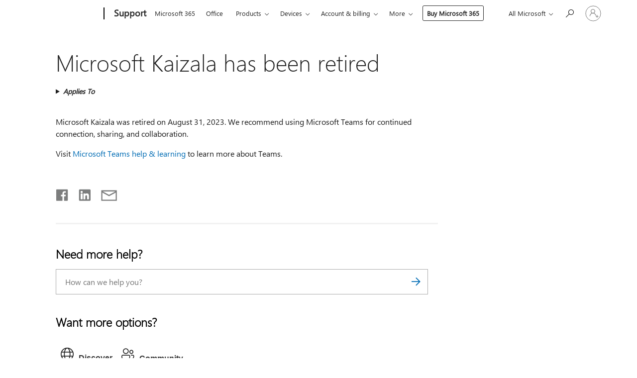

--- FILE ---
content_type: text/html; charset=utf-8
request_url: https://login.microsoftonline.com/common/oauth2/v2.0/authorize?client_id=ee272b19-4411-433f-8f28-5c13cb6fd407&redirect_uri=https%3A%2F%2Fsupport.microsoft.com%2Fsignin-oidc&response_type=code%20id_token&scope=openid%20profile%20offline_access&response_mode=form_post&nonce=639045678046291503.NmFlY2Q1MDAtN2IwNC00MjdjLTkwODQtZTM3ZjAzZDVjNGRkYTVjYmY0ZDEtMmRiMy00NTI2LTk3NGQtMDdkYjhjZmU4ODcw&prompt=none&nopa=2&state=CfDJ8MF9taR5d3RHoynoKQkxN0CsvtOan2gR5ASKDKDmgViXFSlD90a7xhRgKoHWV0oXZx-21pVgy6v8aPVURLyD8u-AfZjvwLt359-va2spVFv0wOokKkrKOzX9yjZf82DH2ZGX34eacL7Iiv5ZE9fI7zyCjEYEVcYYBEVJeG0jzlJIxNPz2Ie5UAPT23vo-NcIaPTgEsJtHca7Z8vebzK-JQNvtmFlOy_Xn_lRQuF_FPEx5Z17I2VN2W5EG_yRjr3EvragRdRAV6V7gbtexMmvddDDdqLCQvHIgvjfzrylL1ryiYUr10eRGkjbkynArFX1_DE7i7FxAnU_gig4sW8ui2WK4jjQRlLhkljlxAU06kKL&x-client-SKU=ID_NET6_0&x-client-ver=8.12.1.0&sso_reload=true
body_size: 10009
content:


<!-- Copyright (C) Microsoft Corporation. All rights reserved. -->
<!DOCTYPE html>
<html>
<head>
    <title>Redirecting</title>
    <meta http-equiv="Content-Type" content="text/html; charset=UTF-8">
    <meta http-equiv="X-UA-Compatible" content="IE=edge">
    <meta name="viewport" content="width=device-width, initial-scale=1.0, maximum-scale=2.0, user-scalable=yes">
    <meta http-equiv="Pragma" content="no-cache">
    <meta http-equiv="Expires" content="-1">
    <meta name="PageID" content="FetchSessions" />
    <meta name="SiteID" content="" />
    <meta name="ReqLC" content="1033" />
    <meta name="LocLC" content="en-US" />

    
<meta name="robots" content="none" />

<script type="text/javascript" nonce='8vmQXWbCV7Qj5WNqri79hw'>//<![CDATA[
$Config={"urlGetCredentialType":"https://login.microsoftonline.com/common/GetCredentialType?mkt=en-US","urlGoToAADError":"https://login.live.com/oauth20_authorize.srf?client_id=ee272b19-4411-433f-8f28-5c13cb6fd407\u0026scope=openid+profile+offline_access\u0026redirect_uri=https%3a%2f%2fsupport.microsoft.com%2fsignin-oidc\u0026response_type=code+id_token\u0026state=[base64]\u0026response_mode=form_post\u0026nonce=639045678046291503.NmFlY2Q1MDAtN2IwNC00MjdjLTkwODQtZTM3ZjAzZDVjNGRkYTVjYmY0ZDEtMmRiMy00NTI2LTk3NGQtMDdkYjhjZmU4ODcw\u0026prompt=none\u0026x-client-SKU=ID_NET6_0\u0026x-client-Ver=8.12.1.0\u0026uaid=60792b5b4c3140a6b736aa28da83a326\u0026msproxy=1\u0026issuer=mso\u0026tenant=common\u0026ui_locales=en-US\u0026epctrc=IZ6OrJbkf1pWNctjs4N3RjW%2b3hw2ODI%2bWOs7i2ceaGg%3d4%3a1%3aCANARY%3aLGUbw28Pw3pQ33JN0NMINS%2bitlSBR8Zm%2f8Gy%2fisFcVU%3d\u0026epct=[base64]\u0026jshs=0\u0026nopa=2","urlAppError":"https://support.microsoft.com/signin-oidc","oAppRedirectErrorPostParams":{"error":"interaction_required","error_description":"Session information is not sufficient for single-sign-on.","state":"[base64]"},"iMaxStackForKnockoutAsyncComponents":10000,"fShowButtons":true,"urlCdn":"https://aadcdn.msftauth.net/shared/1.0/","urlDefaultFavicon":"https://aadcdn.msftauth.net/shared/1.0/content/images/favicon_a_eupayfgghqiai7k9sol6lg2.ico","urlPost":"/common/login","iPawnIcon":0,"sPOST_Username":"","fEnableNumberMatching":true,"sFT":"[base64]","sFTName":"flowToken","sCtx":"[base64]","fEnableOneDSClientTelemetry":true,"dynamicTenantBranding":null,"staticTenantBranding":null,"oAppCobranding":{},"iBackgroundImage":4,"arrSessions":[],"urlMsaStaticMeControl":"https://login.live.com/Me.htm?v=3","fApplicationInsightsEnabled":false,"iApplicationInsightsEnabledPercentage":0,"urlSetDebugMode":"https://login.microsoftonline.com/common/debugmode","fEnableCssAnimation":true,"fDisableAnimationIfAnimationEndUnsupported":true,"fSsoFeasible":true,"fAllowGrayOutLightBox":true,"fProvideV2SsoImprovements":true,"fUseMsaSessionState":true,"fIsRemoteNGCSupported":true,"urlLogin":"https://login.microsoftonline.com/common/reprocess?ctx=[base64]","urlDssoStatus":"https://login.microsoftonline.com/common/instrumentation/dssostatus","iSessionPullType":3,"fUseSameSite":true,"iAllowedIdentities":2,"isGlobalTenant":true,"uiflavor":1001,"fShouldPlatformKeyBeSuppressed":true,"fLoadStringCustomizationPromises":true,"fUseAlternateTextForSwitchToCredPickerLink":true,"fOfflineAccountVisible":false,"fEnableUserStateFix":true,"fShowAccessPassPeek":true,"fUpdateSessionPollingLogic":true,"fEnableShowPickerCredObservable":true,"fFetchSessionsSkipDsso":true,"fIsCiamUserFlowUxNewLogicEnabled":true,"fUseNonMicrosoftDefaultBrandingForCiam":true,"sCompanyDisplayName":"Microsoft Services","fRemoveCustomCss":true,"fFixUICrashForApiRequestHandler":true,"fShowUpdatedKoreanPrivacyFooter":true,"fUsePostCssHotfix":true,"fFixUserFlowBranding":true,"fEnablePasskeyNullFix":true,"fEnableRefreshCookiesFix":true,"fEnableWebNativeBridgeInterstitialUx":true,"fEnableWindowParentingFix":true,"fEnableNativeBridgeErrors":true,"urlAcmaServerPath":"https://login.microsoftonline.com","sTenantId":"common","sMkt":"en-US","fIsDesktop":true,"fUpdateConfigInit":true,"fLogDisallowedCssProperties":true,"fDisallowExternalFonts":true,"scid":1013,"hpgact":1800,"hpgid":7,"apiCanary":"[base64]","canary":"IZ6OrJbkf1pWNctjs4N3RjW+3hw2ODI+WOs7i2ceaGg=4:1:CANARY:LGUbw28Pw3pQ33JN0NMINS+itlSBR8Zm/8Gy/isFcVU=","sCanaryTokenName":"canary","fSkipRenderingNewCanaryToken":false,"fEnableNewCsrfProtection":true,"correlationId":"60792b5b-4c31-40a6-b736-aa28da83a326","sessionId":"fcfc0fbf-ba04-4bce-8d95-17b87d263a00","sRingId":"R3","locale":{"mkt":"en-US","lcid":1033},"slMaxRetry":2,"slReportFailure":true,"strings":{"desktopsso":{"authenticatingmessage":"Trying to sign you in"}},"enums":{"ClientMetricsModes":{"None":0,"SubmitOnPost":1,"SubmitOnRedirect":2,"InstrumentPlt":4}},"urls":{"instr":{"pageload":"https://login.microsoftonline.com/common/instrumentation/reportpageload","dssostatus":"https://login.microsoftonline.com/common/instrumentation/dssostatus"}},"browser":{"ltr":1,"Chrome":1,"_Mac":1,"_M131":1,"_D0":1,"Full":1,"RE_WebKit":1,"b":{"name":"Chrome","major":131,"minor":0},"os":{"name":"OSX","version":"10.15.7"},"V":"131.0"},"watson":{"url":"/common/handlers/watson","bundle":"https://aadcdn.msftauth.net/ests/2.1/content/cdnbundles/watson.min_q5ptmu8aniymd4ftuqdkda2.js","sbundle":"https://aadcdn.msftauth.net/ests/2.1/content/cdnbundles/watsonsupportwithjquery.3.5.min_dc940oomzau4rsu8qesnvg2.js","fbundle":"https://aadcdn.msftauth.net/ests/2.1/content/cdnbundles/frameworksupport.min_oadrnc13magb009k4d20lg2.js","resetErrorPeriod":5,"maxCorsErrors":-1,"maxInjectErrors":5,"maxErrors":10,"maxTotalErrors":3,"expSrcs":["https://login.microsoftonline.com","https://aadcdn.msauth.net/","https://aadcdn.msftauth.net/",".login.microsoftonline.com"],"envErrorRedirect":true,"envErrorUrl":"/common/handlers/enverror"},"loader":{"cdnRoots":["https://aadcdn.msauth.net/","https://aadcdn.msftauth.net/"],"logByThrowing":true},"serverDetails":{"slc":"ProdSlices","dc":"WUS3","ri":"PH3XXXX","ver":{"v":[2,1,23228,7]},"rt":"2026-01-21T04:50:05","et":15},"clientEvents":{"enabled":true,"telemetryEnabled":true,"useOneDSEventApi":true,"flush":60000,"autoPost":true,"autoPostDelay":1000,"minEvents":1,"maxEvents":1,"pltDelay":500,"appInsightsConfig":{"instrumentationKey":"69adc3c768bd4dc08c19416121249fcc-66f1668a-797b-4249-95e3-6c6651768c28-7293","webAnalyticsConfiguration":{"autoCapture":{"jsError":true}}},"defaultEventName":"IDUX_ESTSClientTelemetryEvent_WebWatson","serviceID":3,"endpointUrl":""},"fApplyAsciiRegexOnInput":true,"country":"US","fBreakBrandingSigninString":true,"bsso":{"states":{"START":"start","INPROGRESS":"in-progress","END":"end","END_SSO":"end-sso","END_USERS":"end-users"},"nonce":"AwABEgEAAAADAOz_BQD0_wts5BZK0cE9whebYN6OS84WwkpdclMTn8VLs3vVhh1dX5rnG6EY63b9jXULifpqLd0PQ_-KIBzOPylRn3sbWHogAA","overallTimeoutMs":4000,"telemetry":{"type":"ChromeSsoTelemetry","nonce":"AwABDwEAAAADAOz_BQD0_y_iz1exmX4jCQNuerxsmVDCSwLlQANHdVuQNZyyTKiUBK2orI8ZIrNNzmFm6FUem4QTZ0RsWqkaIqDLXnNqEZVPFw1CTCdrHx0KE47SsngsIAA","reportStates":[]},"redirectEndStates":["end"],"cookieNames":{"aadSso":"AADSSO","winSso":"ESTSSSO","ssoTiles":"ESTSSSOTILES","ssoPulled":"SSOCOOKIEPULLED","userList":"ESTSUSERLIST"},"type":"chrome","reason":"Pull suppressed because it was already attempted and the current URL was reloaded."},"urlNoCookies":"https://login.microsoftonline.com/cookiesdisabled","fTrimChromeBssoUrl":true,"inlineMode":5,"fShowCopyDebugDetailsLink":true,"fTenantBrandingCdnAddEventHandlers":true,"fAddTryCatchForIFrameRedirects":true};
//]]></script> 
<script type="text/javascript" nonce='8vmQXWbCV7Qj5WNqri79hw'>//<![CDATA[
!function(){var e=window,r=e.$Debug=e.$Debug||{},t=e.$Config||{};if(!r.appendLog){var n=[],o=0;r.appendLog=function(e){var r=t.maxDebugLog||25,i=(new Date).toUTCString()+":"+e;n.push(o+":"+i),n.length>r&&n.shift(),o++},r.getLogs=function(){return n}}}(),function(){function e(e,r){function t(i){var a=e[i];if(i<n-1){return void(o.r[a]?t(i+1):o.when(a,function(){t(i+1)}))}r(a)}var n=e.length;t(0)}function r(e,r,i){function a(){var e=!!s.method,o=e?s.method:i[0],a=s.extraArgs||[],u=n.$WebWatson;try{
var c=t(i,!e);if(a&&a.length>0){for(var d=a.length,l=0;l<d;l++){c.push(a[l])}}o.apply(r,c)}catch(e){return void(u&&u.submitFromException&&u.submitFromException(e))}}var s=o.r&&o.r[e];return r=r||this,s&&(s.skipTimeout?a():n.setTimeout(a,0)),s}function t(e,r){return Array.prototype.slice.call(e,r?1:0)}var n=window;n.$Do||(n.$Do={"q":[],"r":[],"removeItems":[],"lock":0,"o":[]});var o=n.$Do;o.when=function(t,n){function i(e){r(e,a,s)||o.q.push({"id":e,"c":a,"a":s})}var a=0,s=[],u=1;"function"==typeof n||(a=n,
u=2);for(var c=u;c<arguments.length;c++){s.push(arguments[c])}t instanceof Array?e(t,i):i(t)},o.register=function(e,t,n){if(!o.r[e]){o.o.push(e);var i={};if(t&&(i.method=t),n&&(i.skipTimeout=n),arguments&&arguments.length>3){i.extraArgs=[];for(var a=3;a<arguments.length;a++){i.extraArgs.push(arguments[a])}}o.r[e]=i,o.lock++;try{for(var s=0;s<o.q.length;s++){var u=o.q[s];u.id==e&&r(e,u.c,u.a)&&o.removeItems.push(u)}}catch(e){throw e}finally{if(0===--o.lock){for(var c=0;c<o.removeItems.length;c++){
for(var d=o.removeItems[c],l=0;l<o.q.length;l++){if(o.q[l]===d){o.q.splice(l,1);break}}}o.removeItems=[]}}}},o.unregister=function(e){o.r[e]&&delete o.r[e]}}(),function(e,r){function t(){if(!a){if(!r.body){return void setTimeout(t)}a=!0,e.$Do.register("doc.ready",0,!0)}}function n(){if(!s){if(!r.body){return void setTimeout(n)}t(),s=!0,e.$Do.register("doc.load",0,!0),i()}}function o(e){(r.addEventListener||"load"===e.type||"complete"===r.readyState)&&t()}function i(){
r.addEventListener?(r.removeEventListener("DOMContentLoaded",o,!1),e.removeEventListener("load",n,!1)):r.attachEvent&&(r.detachEvent("onreadystatechange",o),e.detachEvent("onload",n))}var a=!1,s=!1;if("complete"===r.readyState){return void setTimeout(n)}!function(){r.addEventListener?(r.addEventListener("DOMContentLoaded",o,!1),e.addEventListener("load",n,!1)):r.attachEvent&&(r.attachEvent("onreadystatechange",o),e.attachEvent("onload",n))}()}(window,document),function(){function e(){
return f.$Config||f.ServerData||{}}function r(e,r){var t=f.$Debug;t&&t.appendLog&&(r&&(e+=" '"+(r.src||r.href||"")+"'",e+=", id:"+(r.id||""),e+=", async:"+(r.async||""),e+=", defer:"+(r.defer||"")),t.appendLog(e))}function t(){var e=f.$B;if(void 0===d){if(e){d=e.IE}else{var r=f.navigator.userAgent;d=-1!==r.indexOf("MSIE ")||-1!==r.indexOf("Trident/")}}return d}function n(){var e=f.$B;if(void 0===l){if(e){l=e.RE_Edge}else{var r=f.navigator.userAgent;l=-1!==r.indexOf("Edge")}}return l}function o(e){
var r=e.indexOf("?"),t=r>-1?r:e.length,n=e.lastIndexOf(".",t);return e.substring(n,n+v.length).toLowerCase()===v}function i(){var r=e();return(r.loader||{}).slReportFailure||r.slReportFailure||!1}function a(){return(e().loader||{}).redirectToErrorPageOnLoadFailure||!1}function s(){return(e().loader||{}).logByThrowing||!1}function u(e){if(!t()&&!n()){return!1}var r=e.src||e.href||"";if(!r){return!0}if(o(r)){var i,a,s;try{i=e.sheet,a=i&&i.cssRules,s=!1}catch(e){s=!0}if(i&&!a&&s){return!0}
if(i&&a&&0===a.length){return!0}}return!1}function c(){function t(e){g.getElementsByTagName("head")[0].appendChild(e)}function n(e,r,t,n){var u=null;return u=o(e)?i(e):"script"===n.toLowerCase()?a(e):s(e,n),r&&(u.id=r),"function"==typeof u.setAttribute&&(u.setAttribute("crossorigin","anonymous"),t&&"string"==typeof t&&u.setAttribute("integrity",t)),u}function i(e){var r=g.createElement("link");return r.rel="stylesheet",r.type="text/css",r.href=e,r}function a(e){
var r=g.createElement("script"),t=g.querySelector("script[nonce]");if(r.type="text/javascript",r.src=e,r.defer=!1,r.async=!1,t){var n=t.nonce||t.getAttribute("nonce");r.setAttribute("nonce",n)}return r}function s(e,r){var t=g.createElement(r);return t.src=e,t}function d(e,r){if(e&&e.length>0&&r){for(var t=0;t<e.length;t++){if(-1!==r.indexOf(e[t])){return!0}}}return!1}function l(r){if(e().fTenantBrandingCdnAddEventHandlers){var t=d(E,r)?E:b;if(!(t&&t.length>1)){return r}for(var n=0;n<t.length;n++){
if(-1!==r.indexOf(t[n])){var o=t[n+1<t.length?n+1:0],i=r.substring(t[n].length);return"https://"!==t[n].substring(0,"https://".length)&&(o="https://"+o,i=i.substring("https://".length)),o+i}}return r}if(!(b&&b.length>1)){return r}for(var a=0;a<b.length;a++){if(0===r.indexOf(b[a])){return b[a+1<b.length?a+1:0]+r.substring(b[a].length)}}return r}function f(e,t,n,o){if(r("[$Loader]: "+(L.failMessage||"Failed"),o),w[e].retry<y){return w[e].retry++,h(e,t,n),void c._ReportFailure(w[e].retry,w[e].srcPath)}n&&n()}
function v(e,t,n,o){if(u(o)){return f(e,t,n,o)}r("[$Loader]: "+(L.successMessage||"Loaded"),o),h(e+1,t,n);var i=w[e].onSuccess;"function"==typeof i&&i(w[e].srcPath)}function h(e,o,i){if(e<w.length){var a=w[e];if(!a||!a.srcPath){return void h(e+1,o,i)}a.retry>0&&(a.srcPath=l(a.srcPath),a.origId||(a.origId=a.id),a.id=a.origId+"_Retry_"+a.retry);var s=n(a.srcPath,a.id,a.integrity,a.tagName);s.onload=function(){v(e,o,i,s)},s.onerror=function(){f(e,o,i,s)},s.onreadystatechange=function(){
"loaded"===s.readyState?setTimeout(function(){v(e,o,i,s)},500):"complete"===s.readyState&&v(e,o,i,s)},t(s),r("[$Loader]: Loading '"+(a.srcPath||"")+"', id:"+(a.id||""))}else{o&&o()}}var p=e(),y=p.slMaxRetry||2,m=p.loader||{},b=m.cdnRoots||[],E=m.tenantBrandingCdnRoots||[],L=this,w=[];L.retryOnError=!0,L.successMessage="Loaded",L.failMessage="Error",L.Add=function(e,r,t,n,o,i){e&&w.push({"srcPath":e,"id":r,"retry":n||0,"integrity":t,"tagName":o||"script","onSuccess":i})},L.AddForReload=function(e,r){
var t=e.src||e.href||"";L.Add(t,"AddForReload",e.integrity,1,e.tagName,r)},L.AddIf=function(e,r,t){e&&L.Add(r,t)},L.Load=function(e,r){h(0,e,r)}}var d,l,f=window,g=f.document,v=".css";c.On=function(e,r,t){if(!e){throw"The target element must be provided and cannot be null."}r?c.OnError(e,t):c.OnSuccess(e,t)},c.OnSuccess=function(e,t){if(!e){throw"The target element must be provided and cannot be null."}if(u(e)){return c.OnError(e,t)}var n=e.src||e.href||"",o=i(),s=a();r("[$Loader]: Loaded",e);var d=new c
;d.failMessage="Reload Failed",d.successMessage="Reload Success",d.Load(null,function(){if(o){throw"Unexpected state. ResourceLoader.Load() failed despite initial load success. ['"+n+"']"}s&&(document.location.href="/error.aspx?err=504")})},c.OnError=function(e,t){var n=e.src||e.href||"",o=i(),s=a();if(!e){throw"The target element must be provided and cannot be null."}r("[$Loader]: Failed",e);var u=new c;u.failMessage="Reload Failed",u.successMessage="Reload Success",u.AddForReload(e,t),
u.Load(null,function(){if(o){throw"Failed to load external resource ['"+n+"']"}s&&(document.location.href="/error.aspx?err=504")}),c._ReportFailure(0,n)},c._ReportFailure=function(e,r){if(s()&&!t()){throw"[Retry "+e+"] Failed to load external resource ['"+r+"'], reloading from fallback CDN endpoint"}},f.$Loader=c}(),function(){function e(){if(!E){var e=new h.$Loader;e.AddIf(!h.jQuery,y.sbundle,"WebWatson_DemandSupport"),y.sbundle=null,delete y.sbundle,e.AddIf(!h.$Api,y.fbundle,"WebWatson_DemandFramework"),
y.fbundle=null,delete y.fbundle,e.Add(y.bundle,"WebWatson_DemandLoaded"),e.Load(r,t),E=!0}}function r(){if(h.$WebWatson){if(h.$WebWatson.isProxy){return void t()}m.when("$WebWatson.full",function(){for(;b.length>0;){var e=b.shift();e&&h.$WebWatson[e.cmdName].apply(h.$WebWatson,e.args)}})}}function t(){if(!h.$WebWatson||h.$WebWatson.isProxy){if(!L&&JSON){try{var e=new XMLHttpRequest;e.open("POST",y.url),e.setRequestHeader("Accept","application/json"),
e.setRequestHeader("Content-Type","application/json; charset=UTF-8"),e.setRequestHeader("canary",p.apiCanary),e.setRequestHeader("client-request-id",p.correlationId),e.setRequestHeader("hpgid",p.hpgid||0),e.setRequestHeader("hpgact",p.hpgact||0);for(var r=-1,t=0;t<b.length;t++){if("submit"===b[t].cmdName){r=t;break}}var o=b[r]?b[r].args||[]:[],i={"sr":y.sr,"ec":"Failed to load external resource [Core Watson files]","wec":55,"idx":1,"pn":p.pgid||"","sc":p.scid||0,"hpg":p.hpgid||0,
"msg":"Failed to load external resource [Core Watson files]","url":o[1]||"","ln":0,"ad":0,"an":!1,"cs":"","sd":p.serverDetails,"ls":null,"diag":v(y)};e.send(JSON.stringify(i))}catch(e){}L=!0}y.loadErrorUrl&&window.location.assign(y.loadErrorUrl)}n()}function n(){b=[],h.$WebWatson=null}function o(r){return function(){var t=arguments;b.push({"cmdName":r,"args":t}),e()}}function i(){var e=["foundException","resetException","submit"],r=this;r.isProxy=!0;for(var t=e.length,n=0;n<t;n++){var i=e[n];i&&(r[i]=o(i))}
}function a(e,r,t,n,o,i,a){var s=h.event;return i||(i=l(o||s,a?a+2:2)),h.$Debug&&h.$Debug.appendLog&&h.$Debug.appendLog("[WebWatson]:"+(e||"")+" in "+(r||"")+" @ "+(t||"??")),$.submit(e,r,t,n,o||s,i,a)}function s(e,r){return{"signature":e,"args":r,"toString":function(){return this.signature}}}function u(e){for(var r=[],t=e.split("\n"),n=0;n<t.length;n++){r.push(s(t[n],[]))}return r}function c(e){for(var r=[],t=e.split("\n"),n=0;n<t.length;n++){var o=s(t[n],[]);t[n+1]&&(o.signature+="@"+t[n+1],n++),r.push(o)
}return r}function d(e){if(!e){return null}try{if(e.stack){return u(e.stack)}if(e.error){if(e.error.stack){return u(e.error.stack)}}else if(window.opera&&e.message){return c(e.message)}}catch(e){}return null}function l(e,r){var t=[];try{for(var n=arguments.callee;r>0;){n=n?n.caller:n,r--}for(var o=0;n&&o<w;){var i="InvalidMethod()";try{i=n.toString()}catch(e){}var a=[],u=n.args||n.arguments;if(u){for(var c=0;c<u.length;c++){a[c]=u[c]}}t.push(s(i,a)),n=n.caller,o++}}catch(e){t.push(s(e.toString(),[]))}
var l=d(e);return l&&(t.push(s("--- Error Event Stack -----------------",[])),t=t.concat(l)),t}function f(e){if(e){try{var r=/function (.{1,})\(/,t=r.exec(e.constructor.toString());return t&&t.length>1?t[1]:""}catch(e){}}return""}function g(e){if(e){try{if("string"!=typeof e&&JSON&&JSON.stringify){var r=f(e),t=JSON.stringify(e);return t&&"{}"!==t||(e.error&&(e=e.error,r=f(e)),(t=JSON.stringify(e))&&"{}"!==t||(t=e.toString())),r+":"+t}}catch(e){}}return""+(e||"")}function v(e){var r=[];try{
if(jQuery?(r.push("jQuery v:"+jQuery().jquery),jQuery.easing?r.push("jQuery.easing:"+JSON.stringify(jQuery.easing)):r.push("jQuery.easing is not defined")):r.push("jQuery is not defined"),e&&e.expectedVersion&&r.push("Expected jQuery v:"+e.expectedVersion),m){var t,n="";for(t=0;t<m.o.length;t++){n+=m.o[t]+";"}for(r.push("$Do.o["+n+"]"),n="",t=0;t<m.q.length;t++){n+=m.q[t].id+";"}r.push("$Do.q["+n+"]")}if(h.$Debug&&h.$Debug.getLogs){var o=h.$Debug.getLogs();o&&o.length>0&&(r=r.concat(o))}if(b){
for(var i=0;i<b.length;i++){var a=b[i];if(a&&"submit"===a.cmdName){try{if(JSON&&JSON.stringify){var s=JSON.stringify(a);s&&r.push(s)}}catch(e){r.push(g(e))}}}}}catch(e){r.push(g(e))}return r}var h=window,p=h.$Config||{},y=p.watson,m=h.$Do;if(!h.$WebWatson&&y){var b=[],E=!1,L=!1,w=10,$=h.$WebWatson=new i;$.CB={},$._orgErrorHandler=h.onerror,h.onerror=a,$.errorHooked=!0,m.when("jQuery.version",function(e){y.expectedVersion=e}),m.register("$WebWatson")}}(),function(){function e(e,r){
for(var t=r.split("."),n=t.length,o=0;o<n&&null!==e&&void 0!==e;){e=e[t[o++]]}return e}function r(r){var t=null;return null===u&&(u=e(i,"Constants")),null!==u&&r&&(t=e(u,r)),null===t||void 0===t?"":t.toString()}function t(t){var n=null;return null===a&&(a=e(i,"$Config.strings")),null!==a&&t&&(n=e(a,t.toLowerCase())),null!==n&&void 0!==n||(n=r(t)),null===n||void 0===n?"":n.toString()}function n(e,r){var n=null;return e&&r&&r[e]&&(n=t("errors."+r[e])),n||(n=t("errors."+e)),n||(n=t("errors."+c)),n||(n=t(c)),n}
function o(t){var n=null;return null===s&&(s=e(i,"$Config.urls")),null!==s&&t&&(n=e(s,t.toLowerCase())),null!==n&&void 0!==n||(n=r(t)),null===n||void 0===n?"":n.toString()}var i=window,a=null,s=null,u=null,c="GENERIC_ERROR";i.GetString=t,i.GetErrorString=n,i.GetUrl=o}(),function(){var e=window,r=e.$Config||{};e.$B=r.browser||{}}(),function(){function e(e,r,t){e&&e.addEventListener?e.addEventListener(r,t):e&&e.attachEvent&&e.attachEvent("on"+r,t)}function r(r,t){e(document.getElementById(r),"click",t)}
function t(r,t){var n=document.getElementsByName(r);n&&n.length>0&&e(n[0],"click",t)}var n=window;n.AddListener=e,n.ClickEventListenerById=r,n.ClickEventListenerByName=t}();
//]]></script> 
<script type="text/javascript" nonce='8vmQXWbCV7Qj5WNqri79hw'>//<![CDATA[
!function(t,e){!function(){var n=e.getElementsByTagName("head")[0];n&&n.addEventListener&&(n.addEventListener("error",function(e){null!==e.target&&"cdn"===e.target.getAttribute("data-loader")&&t.$Loader.OnError(e.target)},!0),n.addEventListener("load",function(e){null!==e.target&&"cdn"===e.target.getAttribute("data-loader")&&t.$Loader.OnSuccess(e.target)},!0))}()}(window,document);
//]]></script>
    <script type="text/javascript" nonce='8vmQXWbCV7Qj5WNqri79hw'>
        ServerData = $Config;
    </script>

    <script data-loader="cdn" crossorigin="anonymous" src="https://aadcdn.msftauth.net/shared/1.0/content/js/FetchSessions_Core_Zrgqf3NDZY6QoRSGjvZAAQ2.js" integrity='sha384-ZiCm7FNkvHCzGABuQsNqI+NbQpuukT8O8DH+5NRo+GBSrdhUPzoMJLcFvVj8ky+R' nonce='8vmQXWbCV7Qj5WNqri79hw'></script>

</head>
<body data-bind="defineGlobals: ServerData" style="display: none">
</body>
</html>